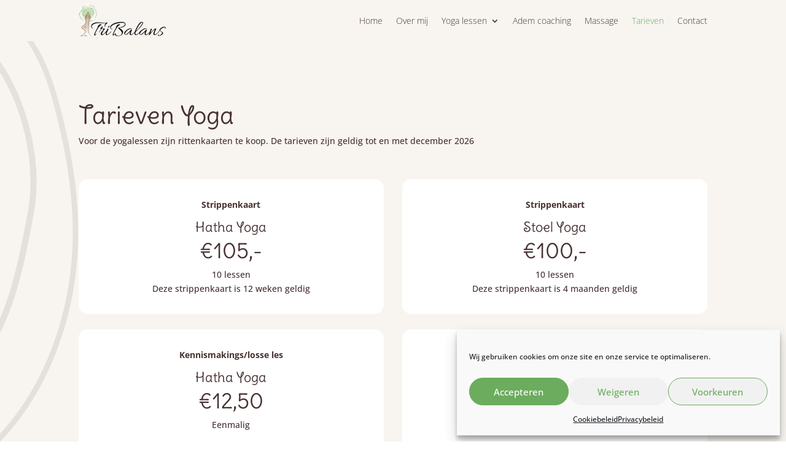

--- FILE ---
content_type: text/css; charset=utf-8
request_url: https://www.tribalans.nl/wp-content/et-cache/222666/et-core-unified-222666.min.css?ver=1767602431
body_size: 336
content:
@media all and (max-width:980px){.custom_row{display:-webkit-box;display:-moz-box;display:-ms-flexbox;display:-webkit-flex;display:flex;-webkit-flex-wrap:wrap;flex-wrap:wrap}.first-on-mobile,#first-on-mobile{-webkit-order:1;order:1}.second-on-mobile,#second-on-mobile{-webkit-order:2;order:2}.third-on-mobile,#third-on-mobile{-webkit-order:3;order:3}.custom_row:last-child .et_pb_column:last-child{margin-bottom:30px}#main-header .et_mobile_menu{background-color:white!Important}.mobile_nav.opened .mobile_menu_bar:before{content:'\4d'}.two-columns .et_pb_column{width:50%!important}#main-header .et_mobile_menu{background-color:white!Important}}h1,h2,h3,h4,h5,h6{overflow-wrap:normal}.footer-icon{vertical-align:middle;padding-right:6px}#cc-window.cc-floating{max-width:400px!Important;min-width:380px!important;padding:1.5em 2em}#cc-window.cc-type-categories.cc-floating .cc-compliance .cc-accept-all{margin:0px}#cc-window.cc-type-categories.cc-floating .cc-compliance .cc-btn{padding:0.6em 0!Important}#cmplz-document{max-width:1080px}.post-222563 h1{font-weight:700;font-size:35px}#cmplz-document h2{font-weight:600;font-size:26px}

--- FILE ---
content_type: text/css; charset=utf-8
request_url: https://www.tribalans.nl/wp-content/et-cache/222666/et-core-unified-tb-222519-tb-743-deferred-222666.min.css?ver=1767602432
body_size: 847
content:
.footer-link{color:white!Important}.footer-link:hover{text-decoration:underline}.et_pb_section_0_tb_footer.et_pb_section{padding-top:35px;padding-bottom:35px;background-color:#F8F5F1!important}.et_pb_image_0_tb_footer,.et_pb_image_1_tb_footer{text-align:left;margin-left:0}.et_pb_image_0_tb_footer .et_pb_image_wrap{display:block}.et_pb_text_0_tb_footer h3,.et_pb_text_2_tb_footer h3,.et_pb_text_4_tb_footer h3{font-weight:700;color:#483232!important}.et_pb_text_0_tb_footer,.et_pb_text_2_tb_footer,.et_pb_text_4_tb_footer,.et_pb_text_5_tb_footer{margin-bottom:10px!important}.et_pb_text_1_tb_footer.et_pb_text,.et_pb_text_1_tb_footer.et_pb_text a,.et_pb_text_3_tb_footer.et_pb_text,.et_pb_text_3_tb_footer.et_pb_text a,.et_pb_text_5_tb_footer.et_pb_text,.et_pb_text_6_tb_footer.et_pb_text,.et_pb_text_6_tb_footer.et_pb_text a,.et_pb_text_7_tb_footer.et_pb_text,.et_pb_text_7_tb_footer.et_pb_text a{color:#483232!important}.et_pb_text_1_tb_footer,.et_pb_text_3_tb_footer{font-size:16px;margin-bottom:10px!important}.et_pb_text_1_tb_footer a,.et_pb_text_3_tb_footer a{font-weight:300}.et_pb_text_1_tb_footer h3,.et_pb_text_3_tb_footer h3,.et_pb_text_5_tb_footer h3{color:#ffffff!important}.et_pb_blurb_0_tb_footer.et_pb_blurb .et_pb_module_header,.et_pb_blurb_0_tb_footer.et_pb_blurb .et_pb_module_header a,.et_pb_blurb_1_tb_footer.et_pb_blurb .et_pb_module_header,.et_pb_blurb_1_tb_footer.et_pb_blurb .et_pb_module_header a,.et_pb_blurb_2_tb_footer.et_pb_blurb .et_pb_module_header,.et_pb_blurb_2_tb_footer.et_pb_blurb .et_pb_module_header a,.et_pb_blurb_3_tb_footer.et_pb_blurb .et_pb_module_header,.et_pb_blurb_3_tb_footer.et_pb_blurb .et_pb_module_header a,.et_pb_blurb_4_tb_footer.et_pb_blurb .et_pb_module_header,.et_pb_blurb_4_tb_footer.et_pb_blurb .et_pb_module_header a{font-family:'Open Sans',Helvetica,Arial,Lucida,sans-serif;font-weight:300;font-size:16px;color:#483232!important}.et_pb_blurb_0_tb_footer .et-pb-icon,.et_pb_blurb_1_tb_footer .et-pb-icon,.et_pb_blurb_2_tb_footer .et-pb-icon,.et_pb_blurb_3_tb_footer .et-pb-icon,.et_pb_blurb_4_tb_footer .et-pb-icon{font-size:18px;color:#FFC69B;font-family:ETmodules!important;font-weight:400!important}.et_pb_blurb_2_tb_footer.et_pb_blurb{font-weight:300;font-size:15px;color:#483232!important}.et_pb_section_1_tb_footer.et_pb_section{padding-top:0px;padding-bottom:0px;background-color:#F8F5F1!important}.et_pb_row_1_tb_footer{border-top-width:1px;border-top-color:#FFC69B}.et_pb_row_1_tb_footer.et_pb_row{padding-top:20px!important;padding-bottom:10px!important;padding-top:20px;padding-bottom:10px}@media only screen and (min-width:981px){.et_pb_image_0_tb_footer,.et_pb_image_1_tb_footer{width:75%}}@media only screen and (max-width:980px){.et_pb_image_0_tb_footer,.et_pb_image_1_tb_footer{width:75%}.et_pb_image_0_tb_footer .et_pb_image_wrap img,.et_pb_image_1_tb_footer .et_pb_image_wrap img{width:auto}.et_pb_row_1_tb_footer{border-top-width:1px;border-top-color:#FFC69B}}@media only screen and (max-width:767px){.et_pb_image_0_tb_footer,.et_pb_image_1_tb_footer{width:50%}.et_pb_image_0_tb_footer .et_pb_image_wrap img,.et_pb_image_1_tb_footer .et_pb_image_wrap img{width:auto}.et_pb_row_1_tb_footer{border-top-width:1px;border-top-color:#FFC69B}}.et_pb_section_1.et_pb_section{padding-top:0px;background-color:#F8F5F1!important}.et_pb_text_13 h1{font-size:40px}.et_pb_row_9{background-image:url(https://www.tribalans.nl/wp-content/uploads/2022/03/CTA-Background.jpg);border-radius:15px 15px 15px 15px;overflow:hidden}.et_pb_row_9.et_pb_row{padding-top:90px!important;padding-right:60px!important;padding-bottom:90px!important;padding-left:60px!important;padding-top:90px;padding-right:60px;padding-bottom:90px;padding-left:60px}.et_pb_column_16{margin:auto}.et_pb_text_14.et_pb_text{color:#FFFFFF!important}.et_pb_text_14{font-weight:300;font-size:16px}.et_pb_text_14 h1{font-size:60px;color:#483232!important}.et_pb_text_14 h2{font-size:30px;color:#FFFFFF!important;line-height:1.3em}.et_pb_button_0_wrapper .et_pb_button_0,.et_pb_button_0_wrapper .et_pb_button_0:hover{padding-top:10px!important;padding-right:39px!important;padding-bottom:10px!important;padding-left:39px!important}.et_pb_button_0_wrapper{margin-top:20px!important}body #page-container .et_pb_section .et_pb_button_0{color:#FFFFFF!important;border-width:0px!important;border-radius:92px;font-size:16px;font-weight:300!important;background-color:#6BAC5E}body #page-container .et_pb_section .et_pb_button_0:hover:after{margin-left:.3em;left:auto;margin-left:.3em;opacity:1}body #page-container .et_pb_section .et_pb_button_0:after{line-height:inherit;font-size:inherit!important;margin-left:-1em;left:auto;font-family:ETmodules!important;font-weight:400!important}.et_pb_button_0{width:100%}.et_pb_button_0,.et_pb_button_0:after{transition:all 300ms ease 0ms}@media only screen and (max-width:980px){.et_pb_row_9.et_pb_row{padding-top:90px!important;padding-right:60px!important;padding-bottom:90px!important;padding-left:60px!important;padding-top:90px!important;padding-right:60px!important;padding-bottom:90px!important;padding-left:60px!important}body #page-container .et_pb_section .et_pb_button_0:after{line-height:inherit;font-size:inherit!important;margin-left:-1em;left:auto;display:inline-block;opacity:0;content:attr(data-icon);font-family:ETmodules!important;font-weight:400!important}body #page-container .et_pb_section .et_pb_button_0:before{display:none}body #page-container .et_pb_section .et_pb_button_0:hover:after{margin-left:.3em;left:auto;margin-left:.3em;opacity:1}}@media only screen and (max-width:767px){.et_pb_row_9.et_pb_row{padding-top:30px!important;padding-right:30px!important;padding-bottom:30px!important;padding-left:30px!important;padding-top:30px!important;padding-right:30px!important;padding-bottom:30px!important;padding-left:30px!important}body #page-container .et_pb_section .et_pb_button_0:after{line-height:inherit;font-size:inherit!important;margin-left:-1em;left:auto;display:inline-block;opacity:0;content:attr(data-icon);font-family:ETmodules!important;font-weight:400!important}body #page-container .et_pb_section .et_pb_button_0:before{display:none}body #page-container .et_pb_section .et_pb_button_0:hover:after{margin-left:.3em;left:auto;margin-left:.3em;opacity:1}}

--- FILE ---
content_type: image/svg+xml
request_url: https://www.tribalans.nl/wp-content/uploads/2022/03/Logo-TriBalans-v3.svg
body_size: 81812
content:
<svg xmlns="http://www.w3.org/2000/svg" xmlns:xlink="http://www.w3.org/1999/xlink" width="474" height="181" viewBox="0 0 474 181">
  <defs>
    <pattern id="pattern" preserveAspectRatio="none" width="100%" height="100%" viewBox="0 0 221 405">
      <image width="221" height="405" xlink:href="[data-uri]"/>
    </pattern>
    <clipPath id="clip-Artboard_1">
      <rect width="474" height="181"/>
    </clipPath>
  </defs>
  <g id="Artboard_1" data-name="Artboard – 1" clip-path="url(#clip-Artboard_1)">
    <g id="Group_52" data-name="Group 52" transform="translate(24.847 43.555)">
      <path id="Path_13" data-name="Path 13" d="M115.607,79.823c-1.507-1.622-1.624-9.731.928-14.946a21.471,21.471,0,0,1,2.784-3.476c-15.078-.348-30.851-3.359-45.463-1.16-13.917,1.853-26.328,8-28.415,17.613-1.391,5.677,4.64,7.878,6.96,9.615,1.391,1.045.346,1.855-1.044,1.393-3.944-1.16-11.366-6.49-8.815-13.325a12.713,12.713,0,0,1,.117-1.853C45.094,62.1,59.128,56.652,74.088,55.608c17.861-1.16,38.04,3.938,46.739,4.055,2.087-2.316,3.6-3.476,4.755-3.59,2.9-.579,5.914,1.389,3.362,4.169-1.157,1.16-3.709,2.55-6.03,4.868-4.059,4.055-7.769,9.848-4.988,14.134.7.927-.811,2.434-2.318.579M72.464,114.815c.813.577-1.276,2.9-1.391,3.011-1.857,2.549-4.988,8.111-8.119,8.111-.7,0-4.408-.579-4.523-1.389C57.388,117.131,73.044,90.83,76.408,84c1.507-2.9,1.044-4.056.7-4.752.811-3.823,8.93-13.788,14.96-13.788,1.509,0,7.308,1.622,6.843,5.214a2.746,2.746,0,0,0-1.507-.579c-10.67,0-28.415,34.876-32.823,45.65-2.783,6.6,1.161,6.141,3.712,3.011,1.624-2.085,3.247-4.055,4.175-3.938" transform="translate(0 0.954)" fill="#161615"/>
      <path id="Path_14" data-name="Path 14" d="M68.109,99A94.935,94.935,0,0,0,78.894,82.644c-1.74-.231-2.9-1.392-2.435-2.783C77.5,76.382,82.374,71.626,85.853,70c3.362-1.509,5.8-2.784,2.668,2.9L84,80.091a105.48,105.48,0,0,0,12.176.233c6.96-.348,4.177,3.6.118,8.234a64.381,64.381,0,0,0-10.439,17.282c-1.855,5.218-.115,8.467,3.712,6.493,3.709-2.085,12.409-9.393,17.163-16.121.581-.811,2.087-.115,1.509.929-2.2,4.059-9.279,11.713-15.078,15.889a16.371,16.371,0,0,1-9.046,3.246,5.2,5.2,0,0,1-5.566-4.29c-2.088-7.539,5.566-16,9.857-20.412,1.739-1.972,7.075-7.073-.928-8.35a27.647,27.647,0,0,0-5.219-.58C78.083,88.558,74.139,94.59,69.5,100.272c-1.157,1.509-3.129.928-1.391-1.276" transform="translate(15.72 9.107)" fill="#161615"/>
      <path id="Path_15" data-name="Path 15" d="M98.368,89.359c1.276-3.6,2.435-6.495,4.059-6.843,1.507-.117,3.481.233,4.059,1.392.7,1.392-.578,3.6-2.318,7.191-3.479,6.958-6.611,13.1-6.96,16.815-.813,4.988,1.509,7.654,5.336,5.684,3.712-2.088,12.409-9.394,17.282-16.121a.836.836,0,0,1,1.391.928c-2.2,4.059-9.278,11.713-15.078,15.888-3.71,2.784-12.294,5.567-14.612-1.391-.928-2.668,1.043-8.93,3.479-14.266-1.043,1.276-2.087,3.016-4.523,5.8-1.159,1.276-2.32-.231-1.276-1.624,4.06-4.988,7.189-9.278,8.931-11.946a1.91,1.91,0,0,1,.231-1.507m9.278-12.873c-2.088,0-4.988,0-4.988-2.436,0-.578,6.263-5.218,6.96-5.8,4.755-3.827,1.855.231,1.855,2.551,0,1.276-2.668,5.682-3.827,5.682" transform="translate(28.877 7.842)" fill="#161615"/>
      <path id="Path_16" data-name="Path 16" d="M146.875,130.9c-8.93,0-15.308-3.245-16.236-10.429-.233-.231-.233-.346-.233-.694-1.74,2.78-4.638,7.067-7.306,7.067-.58,0-4.408-.579-4.523-1.389-1.043-7.416,14.614-33.72,17.976-40.556,1.392-2.9,1.044-4.055.813-4.75.58-3.824,8.93-13.79,14.96-13.79,1.161,0,5.8,1.16,6.495,3.942.581,1.854-.695.694-1.276.694-10.553,0-28.415,34.878-32.938,45.654-2.668,6.606,1.161,6.143,3.827,3.012,1.74-2.083,3.364-4.053,4.293-3.938,3.246,0,2.781,3.245,3.246,5.1,1.044,4.636,4.755,8.228,11.713,8.228,16.585.116,27.835-12.629,14.614-27.113-4.986-5.564-12.988-10.779-13.453-14.022-.233-2.2,3.247-3.94,4.986-3.94,7.191,0,24.008-6.373,28.763-12.4,3.712-4.636,3.827-10.429-6.032-12.168-15.423-2.9-65.641,6.374-67.729,25.376-.695,5.8,6.147,6.72,8.7,8.111,1.739.812,1.043,1.739-.7,1.507-3.942-.233-12.292-4.173-11.366-11.241,0-.348-.23-1.5-.23-1.852.695-7.3,10.437-14.253,17.047-17.845,12.409-6.72,40.36-11.587,53.93-8.576,7.538,1.739,12.062,6.491,12.062,11.7-.117,14.253-23.428,19-34.328,19.466,13.335,8.111,29.574,19.12,15.771,35.459-4.638,5.676-13.453,9.384-22.847,9.384" transform="translate(39.011 0.05)" fill="#161615"/>
      <path id="Path_17" data-name="Path 17" d="M153.525,106.535c-8.582-10.9,17.859-28.3,26.559-30.386,3.479-.928,8.58-1.159,11.6.928a4.114,4.114,0,0,1,1.973,3.133c0,.811-.118.811-.7.58-1.277-1.972-3.6-2.2-5.8-2.2-6.03,0-14.147,4.64-20.179,9.974-3.247,3.016-12.873,14.032-9.278,19.135,1.624,2.32,7.306-1.855,8.931-3.131A149.159,149.159,0,0,0,177.88,94.356c1.624-1.739,10.439-11.481,11.483-11.481,1.159,0,5.682.928,4.638,2.784a42.344,42.344,0,0,0-6.958,16.815c-.7,4.988,1.622,7.656,5.336,5.684,3.827-2.088,12.524-9.393,17.28-16.121a.836.836,0,0,1,1.391.928c-2.087,4.06-9.278,11.714-15.078,15.888-3.71,2.784-12.292,5.569-14.61-1.391-1.044-3.131.348-10.09,1.854-14.149-1.972.928-12.988,17.165-22.266,17.165a10.349,10.349,0,0,1-7.423-3.944" transform="translate(67.777 13.282)" fill="#161615"/>
      <path id="Path_18" data-name="Path 18" d="M191.288,112.986c-.7,5.677.928,11.934,7.652,8.111,4.525-2.434,13.106-10.2,17.05-15.759.58-.809,1.972-.115,1.276,1.16-2.32,4.056-9.626,11.7-15.425,15.99a12.387,12.387,0,0,1-7.191,2.549c-6.958,0-9.046-3.94-8.813-9.269.7-11.588,14.729-39.28,22.266-49.243,4.408-5.678,9.627-12.63,17.511-12.63,5.221,0,9.048,4.055,4.873,11.587-9.511,16.568-23.2,30.124-37.692,42.175a28.122,28.122,0,0,0-1.507,5.329m3.247-9.964C205.9,95.26,221.21,75.213,227.357,63.4c3.131-5.677.465-8.342-4.64-4.517-7.073,5.446-12.988,13.786-17.976,22.709-1.276,2.318-4.29,8.227-6.958,13.44-1.276,2.664-2.32,5.446-3.247,7.994" transform="translate(88.761 0)" fill="#161615"/>
      <path id="Path_19" data-name="Path 19" d="M203.1,106.535c-8.58-10.9,17.859-28.3,26.561-30.386,3.479-.928,8.58-1.159,11.6.928a4.112,4.112,0,0,1,1.972,3.133c0,.811-.117.811-.7.58-1.276-1.972-3.594-2.2-5.8-2.2-6.03,0-14.147,4.64-20.178,9.974-3.247,3.016-12.873,14.032-9.278,19.135,1.624,2.32,7.306-1.855,8.93-3.131A148.535,148.535,0,0,0,227.45,94.356c1.625-1.739,10.439-11.481,11.484-11.481,1.157,0,5.681.928,4.64,2.784a42.334,42.334,0,0,0-6.961,16.815c-.7,4.988,1.624,7.656,5.336,5.684,3.827-2.088,12.525-9.393,17.28-16.121a.837.837,0,0,1,1.392.928c-2.088,4.06-9.278,11.714-15.078,15.888-3.711,2.784-12.292,5.569-14.612-1.391-1.044-3.131.348-10.09,1.855-14.149-1.972.928-12.988,17.165-22.268,17.165a10.352,10.352,0,0,1-7.423-3.944" transform="translate(98.371 13.282)" fill="#161615"/>
      <path id="Path_20" data-name="Path 20" d="M257.653,87.231c-6.611,6.03-16.354,21.34-18.557,22.616-1.161.58-7.306,3.362-6.145,1.159.928-2.318,7.769-22.151,10.089-28.53.581-1.392.117-6.843,6.147-5.219,1.855.465,1.74,1.509.811,3.364-2.9,6.378-6.611,16.7-8,20.412C246.868,95,256.957,84.1,263.334,79.114c6.728-4.988,11.6-4.175,9.279,2.783-1.276,3.944-3.944,7.537-5.451,11.481a37.822,37.822,0,0,0-2.668,8.815c-.695,4.986,1.624,7.654,5.336,5.684,3.712-2.088,12.525-9.394,17.282-16.122.58-.811,2.087-.117,1.506.928-2.2,4.059-9.276,11.714-15.075,15.889-2.2,1.624-6.032,3.247-9.278,2.9-12.179-1.161-2.668-19.6.23-24.936,2.088-3.71,1.624-6.61-6.841.7" transform="translate(117.718 13.565)" fill="#161615"/>
      <path id="Path_21" data-name="Path 21" d="M267.912,113.648c-1.739,2.318-.7,4.64,3.594,3.479,5.8-1.74,14.382-8.35,14.382-15.075,0-3.249-6.495-5.684-8.7-7.191a9.692,9.692,0,0,1-3.939-4.175c-1.277,2.2-3.133,4.986-5.222,8-1.044,1.276-2.435.231-1.624-1.044a48.176,48.176,0,0,0,6.263-10.9c1.159-9.045,16.352-16.584,24.706-16.584,5.216,0,9.856,2.436,7.188,7.887a9,9,0,0,1-3.6,3.942c-.576.465-2.087-.232-.576-1.74,1.854-1.854,3.364-5.914.115-6.262-3.6-.232-9.859,2.32-12.64,3.712a25.054,25.054,0,0,0-9.976,8.35c-2.436,3.364-1.972,5.682,1.277,7.654,7.884,4.64,17.741,7.423,9.16,17.048-3.944,4.408-10.552,7.191-16.236,8.467-2.2.463-7.076,1.159-8.352-1.276-.811-1.161.233-3.131,1.51-4.64a19.085,19.085,0,0,1,5.566-3.364c.813-.231,1.043.813.23,1.161a8.676,8.676,0,0,0-3.129,2.551" transform="translate(136.683 9.996)" fill="#161615"/>
    </g>
    <rect id="Icon_2x" data-name="Icon@2x" width="99" height="181" fill="url(#pattern)"/>
  </g>
</svg>


--- FILE ---
content_type: image/svg+xml
request_url: https://www.tribalans.nl/wp-content/uploads/2022/04/Achtergrond-pattern-2.svg
body_size: 9143
content:
<svg xmlns="http://www.w3.org/2000/svg" xmlns:xlink="http://www.w3.org/1999/xlink" width="1920" height="1236" viewBox="0 0 1920 1236">
  <defs>
    <clipPath id="clip-path">
      <rect id="Rectangle_60" data-name="Rectangle 60" width="1920" height="1236" fill="#fff"/>
    </clipPath>
    <clipPath id="clip-Artboard_11">
      <rect width="1920" height="1236"/>
    </clipPath>
  </defs>
  <g id="Artboard_11" data-name="Artboard – 11" clip-path="url(#clip-Artboard_11)">
    <g id="Mask_Group_11" data-name="Mask Group 11" opacity="0.103" clip-path="url(#clip-path)">
      <path id="Path_22" data-name="Path 22" d="M487.693,0C411.961,0,339.585,17.155,271.627,34.926,138.048,69.866,51.673,155.782,14.869,290.293-8.023,373.9-4.552,465.467,25.77,578.463,47.112,658.125,95.808,711.037,174.581,740.24,279.946,779.268,360.77,818.7,429.044,864.323c71.4,47.749,150.532,72.089,225.39,91.295a577.977,577.977,0,0,1,132.732,52.654c7.717,4.246,15.376,8.592,23.021,12.923,36.963,20.912,75.144,42.528,118.69,51.722a3.46,3.46,0,0,0,2.309-.287,3.394,3.394,0,0,0,1.764.359q16.33-.968,32.66-1.807c24.025-1.291,48.882-2.625,73.28-4.59l12.077-.975c39.028-3.112,79.433-6.325,118.891-11.718,48.882-6.67,93.059-43.833,102.784-86.432,11.589-51.1,4.776-103.357-21.5-164.417-28.658-66.51-81.8-111.49-133.162-154.993l-12.264-10.4c-75.445-64.229-120.612-145.283-158.163-223.3-8.09-16.724-15.935-33.592-23.81-50.46-35.528-76.292-72.276-155.165-128.487-221.546C718.118,51.205,623.581,4.762,506.3.344Q496.981,0,487.693,0M931.186,1066.176a4.061,4.061,0,0,0-.832-.287c-42.456-8.95-78.457-29.346-116.61-50.933-7.7-4.36-15.39-8.706-23.15-12.981a585.729,585.729,0,0,0-134.367-53.314c-74.241-19.033-152.669-43.144-223.2-90.305-68.718-45.941-150.059-85.615-255.955-124.829-77.5-28.744-123.395-78.6-144.408-156.915C2.706,464.893-.751,374.516,21.8,292.186,57.855,160.329,142.538,76.105,273.449,41.854,346.413,22.777,424.483,4.332,506.01,7.516,621.172,11.847,713.987,57.459,789.8,146.99c55.58,65.649,92.1,144.078,127.454,219.939,7.86,16.9,15.749,33.793,23.8,50.546,37.952,78.716,83.578,160.544,160.013,225.633l12.278,10.427c50.746,42.958,103.2,87.379,131.212,152.354,25.631,59.6,32.344,110.429,21.056,159.984-9.051,39.845-50.66,74.628-96.745,80.925-39.243,5.35-79.519,8.577-118.475,11.675l-12.091.975c-24.3,1.951-49.083,3.285-73.05,4.561q-16.394.882-32.717,1.822a3.532,3.532,0,0,0-1.348.344" transform="matrix(-1, 0.017, -0.017, -1, 558.615, 644.766)" fill="#483232"/>
      <path id="Path_23" data-name="Path 23" d="M453.923,0c-4.459,0-8.9.1-13.361.259C367.126,3.113,297.177,27.938,238.431,51.838,130.118,95.909,67.789,152.109,36.333,234.073,21.189,273.459,12.595,315.876,4.244,356.9c-17.463,86.083,19.539,211.259,100.368,254.52,40.2,21.549,81.851,41.963,122.112,61.7,40.828,20.025,83.051,40.715,123.733,62.572,85.191,45.741,166.556,65.264,248.877,59.9,108.394-7.118,212.33,21.533,301.267,48.984a3.882,3.882,0,0,0,2.935-.227,4.113,4.113,0,0,0,1.784.405c6.907,0,13.847.065,20.771.114,15.128.146,30.824.276,46.228-.243,26.316-.908,48.611-11.918,61.129-30.224,12.664-18.549,14.512-43.342,5.237-69.836-7.832-22.36-22.327-43.179-35.331-60.951C937.392,593.372,884.971,486.34,838.37,346.732,799.6,230.6,742.931,142.445,665.052,77.214,604.572,26.56,531.817,0,453.923,0M572.678,788.352c-71.928,0-143.629-19.668-218.394-59.8-40.8-21.938-83.1-42.677-123.993-62.718-40.212-19.7-81.77-40.082-121.852-61.55C30.771,562.694-4.706,441.8,12.043,359.315c8.415-41.493,16.977-83.57,31.862-122.323,30.581-79.711,91.515-134.5,197.558-177.647C299.56,35.721,368.7,11.172,440.87,8.367c81.851-3.178,155.725,22.084,218.994,75.057,76.662,64.242,132.538,151.217,170.82,265.87,46.892,140.434,99.671,248.18,166.118,339.1,12.647,17.3,26.77,37.537,34.229,58.843,8.545,24.354,7.053,45.984-4.3,62.588-11.042,16.15-30.97,25.878-54.692,26.689-15.258.519-30.84.405-45.871.243-6.956-.049-13.912-.113-20.852-.113a4.113,4.113,0,0,0-1.784.405,2.982,2.982,0,0,0-.551-.227c-89.618-27.662-194.477-56.573-304.2-49.325q-13.061.876-26.105.859" transform="matrix(-1, 0.017, -0.017, -1, 504.533, 580.46)" fill="#483232"/>
      <path id="Path_24" data-name="Path 24" d="M382.957,0C233.978-.02,79.81,98.566,20.614,236.723-22.41,337.227,2.968,438.458,86.877,500.945c72.481,53.967,157.681,91.52,260.507,114.8a4.846,4.846,0,0,0,3.311-.384,5.033,5.033,0,0,0,2.2.5l16.273.081c12.154.04,24.288.141,36.442-.161,85.1-2.281,157.338-38.037,208.9-103.431,81.324-103.068,90.631-219.623,27.7-346.454C594.4,69.573,517.259,12.881,419.077,1.979A326.716,326.716,0,0,0,382.957,0M350.694,606.274a4.82,4.82,0,0,0-1.07-.384c-101.433-22.956-185.4-59.943-256.731-113.062C12.942,433.289-11.2,336.682,29.881,240.7,92.247,95.214,262.486-5.33,417.966,12.013c95.941,10.66,168.341,63.94,215.2,158.388,61.053,123.015,52.089,235.956-26.57,335.713-49.666,62.951-119.26,97.395-201.25,99.575-12.033.3-24.066.222-36.1.161l-16.354-.081a5.032,5.032,0,0,0-2.2.5" transform="matrix(-1, 0.017, -0.017, -1, 408.903, 499.637)" fill="#483232"/>
      <path id="Path_25" data-name="Path 25" d="M487.693,0C411.961,0,339.585,17.155,271.627,34.926,138.048,69.866,51.673,155.782,14.869,290.293-8.023,373.9-4.552,465.467,25.77,578.463,47.112,658.125,95.808,711.037,174.581,740.24,279.946,779.268,360.77,818.7,429.044,864.323c71.4,47.749,150.532,72.089,225.39,91.295a577.974,577.974,0,0,1,132.732,52.654c7.717,4.246,15.376,8.592,23.021,12.923,36.963,20.912,75.144,42.528,118.69,51.722a3.46,3.46,0,0,0,2.309-.287,3.394,3.394,0,0,0,1.764.359q16.33-.968,32.66-1.807c24.025-1.291,48.882-2.625,73.28-4.59l12.077-.975c39.028-3.112,79.433-6.325,118.891-11.718,48.882-6.67,93.059-43.833,102.784-86.432,11.589-51.1,4.776-103.357-21.5-164.417-28.658-66.51-81.8-111.49-133.162-154.993l-12.264-10.4c-75.445-64.229-120.612-145.283-158.163-223.3-8.09-16.724-15.935-33.592-23.81-50.46-35.528-76.292-72.276-155.165-128.487-221.546C718.118,51.205,623.581,4.762,506.3.344Q496.981,0,487.693,0M931.186,1066.176a4.061,4.061,0,0,0-.832-.287c-42.456-8.95-78.457-29.346-116.61-50.933-7.7-4.36-15.39-8.706-23.15-12.981a585.729,585.729,0,0,0-134.367-53.314c-74.241-19.033-152.669-43.144-223.2-90.305-68.718-45.941-150.059-85.615-255.955-124.829-77.5-28.744-123.395-78.6-144.408-156.915C2.706,464.893-.751,374.516,21.8,292.186,57.855,160.329,142.538,76.105,273.449,41.854,346.413,22.777,424.483,4.332,506.01,7.516,621.172,11.848,713.987,57.459,789.8,146.99c55.58,65.649,92.1,144.078,127.454,219.939,7.86,16.9,15.749,33.793,23.8,50.546,37.952,78.716,83.578,160.544,160.013,225.633l12.278,10.427c50.746,42.958,103.2,87.379,131.212,152.354,25.631,59.6,32.344,110.429,21.056,159.984-9.051,39.845-50.66,74.628-96.745,80.925-39.243,5.35-79.519,8.577-118.475,11.675l-12.091.975c-24.3,1.951-49.083,3.285-73.05,4.561q-16.394.882-32.717,1.822a3.532,3.532,0,0,0-1.348.344" transform="translate(1858.087 1458.392) rotate(-109)" fill="#483232"/>
      <path id="Path_26" data-name="Path 26" d="M453.923,0c-4.459,0-8.9.1-13.361.259C367.126,3.113,297.177,27.938,238.431,51.838,130.118,95.909,67.789,152.109,36.333,234.073,21.189,273.459,12.595,315.876,4.244,356.9c-17.463,86.083,19.539,211.259,100.368,254.52,40.2,21.549,81.851,41.963,122.112,61.7,40.828,20.025,83.051,40.715,123.733,62.572,85.191,45.741,166.556,65.264,248.877,59.9,108.394-7.118,212.33,21.533,301.267,48.984a3.882,3.882,0,0,0,2.935-.227,4.113,4.113,0,0,0,1.784.405c6.907,0,13.847.065,20.771.114,15.128.146,30.824.276,46.228-.243,26.316-.908,48.611-11.918,61.129-30.224,12.664-18.549,14.512-43.342,5.237-69.836-7.832-22.36-22.327-43.179-35.331-60.951C937.392,593.372,884.971,486.34,838.37,346.732,799.6,230.6,742.931,142.445,665.052,77.214,604.572,26.56,531.817,0,453.923,0M572.678,788.352c-71.928,0-143.629-19.668-218.394-59.8-40.8-21.938-83.1-42.677-123.993-62.718-40.212-19.7-81.77-40.082-121.852-61.55C30.771,562.694-4.706,441.8,12.043,359.315c8.415-41.493,16.977-83.57,31.862-122.323,30.581-79.711,91.515-134.5,197.558-177.647C299.56,35.721,368.7,11.172,440.87,8.367c81.851-3.178,155.725,22.084,218.994,75.057,76.662,64.242,132.538,151.217,170.82,265.87,46.892,140.434,99.671,248.18,166.118,339.1,12.647,17.3,26.77,37.537,34.229,58.843,8.545,24.354,7.053,45.984-4.3,62.588-11.042,16.15-30.97,25.878-54.692,26.689-15.258.519-30.84.405-45.871.243-6.956-.049-13.912-.113-20.852-.113a4.113,4.113,0,0,0-1.784.405,2.982,2.982,0,0,0-.551-.227c-89.618-27.662-194.477-56.573-304.2-49.325q-13.061.876-26.105.859" transform="translate(1886.552 1419.407) rotate(-109)" fill="#483232"/>
      <path id="Path_27" data-name="Path 27" d="M382.957,0C233.978-.02,79.81,98.566,20.614,236.723-22.41,337.227,2.968,438.458,86.877,500.945c72.481,53.967,157.681,91.52,260.507,114.8a4.846,4.846,0,0,0,3.311-.384,5.033,5.033,0,0,0,2.2.5l16.273.081c12.154.04,24.288.141,36.442-.161,85.1-2.281,157.338-38.037,208.9-103.431,81.324-103.068,90.631-219.623,27.7-346.454C594.4,69.573,517.259,12.881,419.077,1.979A326.716,326.716,0,0,0,382.957,0M350.694,606.274a4.82,4.82,0,0,0-1.07-.384c-101.433-22.956-185.4-59.943-256.731-113.062C12.942,433.289-11.2,336.682,29.881,240.7,92.247,95.214,262.486-5.33,417.966,12.013c95.941,10.66,168.341,63.94,215.2,158.388,61.053,123.015,52.089,235.956-26.57,335.713-49.666,62.951-119.26,97.395-201.25,99.575-12.033.3-24.066.222-36.1.161l-16.354-.081a5.032,5.032,0,0,0-2.2.5" transform="translate(1903.405 1370.719) rotate(-109)" fill="#483232"/>
    </g>
  </g>
</svg>
